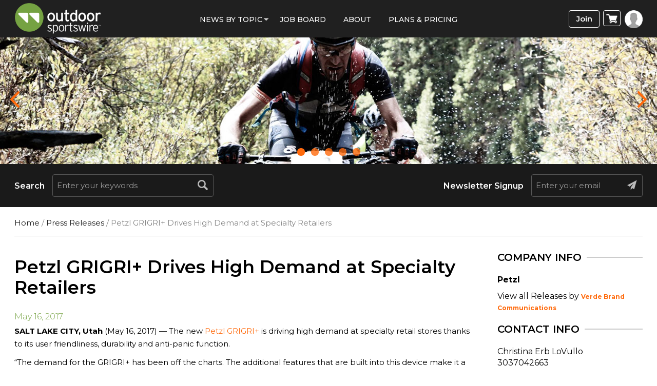

--- FILE ---
content_type: text/html; charset=UTF-8
request_url: https://www.outdoorsportswire.com/petzl-grigri-drives-high-demand-at-specialty-retailers/
body_size: 80797
content:
<!doctype html>
<html lang="en-US">
<head><meta http-equiv="Content-Type" content="text/html; charset=utf-8">
<meta name="viewport" content="width=device-width, initial-scale=1.0">
<title>Petzl GRIGRI+ Drives High Demand at Specialty Retailers</title>
<link rel="icon" href="https://www.outdoorsportswire.com/wp-content/uploads/2022/08/osw_icon.png" type="image/x-icon">
<!-- Google Tag Manager -->

<!-- End Google Tag Manager -->
<meta name='robots' content='index, follow, max-image-preview:large, max-snippet:-1, max-video-preview:-1' />

	<!-- This site is optimized with the Yoast SEO plugin v25.9 - https://yoast.com/wordpress/plugins/seo/ -->
	<meta name="description" content="The new Petzl GRIGRI+ is driving high demand at specialty retail stores thanks to its user friendliness, durability and anti-panic function." />
	<link rel="canonical" href="https://www.outdoorsportswire.com/petzl-grigri-drives-high-demand-at-specialty-retailers/" />
	<meta property="og:locale" content="en_US" />
	<meta property="og:type" content="article" />
	<meta property="og:title" content="Petzl GRIGRI+ Drives High Demand at Specialty Retailers" />
	<meta property="og:description" content="The new Petzl GRIGRI+ is driving high demand at specialty retail stores thanks to its user friendliness, durability and anti-panic function." />
	<meta property="og:url" content="https://www.outdoorsportswire.com/petzl-grigri-drives-high-demand-at-specialty-retailers/" />
	<meta property="og:site_name" content="Outdoor Sportswire" />
	<meta property="article:published_time" content="2017-05-17T00:23:07+00:00" />
	<meta name="author" content="Verde Brand Communications" />
	<meta name="twitter:card" content="summary_large_image" />
	<script type="application/ld+json" class="yoast-schema-graph">{"@context":"https://schema.org","@graph":[{"@type":"Article","@id":"https://www.outdoorsportswire.com/petzl-grigri-drives-high-demand-at-specialty-retailers/#article","isPartOf":{"@id":"https://www.outdoorsportswire.com/petzl-grigri-drives-high-demand-at-specialty-retailers/"},"author":{"name":"Verde Brand Communications","@id":"https://www.outdoorsportswire.com/#/schema/person/09c859bb43222b6c66842c7bb6120532"},"headline":"Petzl GRIGRI+ Drives High Demand at Specialty Retailers","datePublished":"2017-05-17T00:23:07+00:00","mainEntityOfPage":{"@id":"https://www.outdoorsportswire.com/petzl-grigri-drives-high-demand-at-specialty-retailers/"},"wordCount":367,"publisher":{"@id":"https://www.outdoorsportswire.com/#organization"},"articleSection":["Press Releases"],"inLanguage":"en-US"},{"@type":"WebPage","@id":"https://www.outdoorsportswire.com/petzl-grigri-drives-high-demand-at-specialty-retailers/","url":"https://www.outdoorsportswire.com/petzl-grigri-drives-high-demand-at-specialty-retailers/","name":"Petzl GRIGRI+ Drives High Demand at Specialty Retailers","isPartOf":{"@id":"https://www.outdoorsportswire.com/#website"},"datePublished":"2017-05-17T00:23:07+00:00","description":"The new Petzl GRIGRI+ is driving high demand at specialty retail stores thanks to its user friendliness, durability and anti-panic function.","breadcrumb":{"@id":"https://www.outdoorsportswire.com/petzl-grigri-drives-high-demand-at-specialty-retailers/#breadcrumb"},"inLanguage":"en-US","potentialAction":[{"@type":"ReadAction","target":["https://www.outdoorsportswire.com/petzl-grigri-drives-high-demand-at-specialty-retailers/"]}]},{"@type":"BreadcrumbList","@id":"https://www.outdoorsportswire.com/petzl-grigri-drives-high-demand-at-specialty-retailers/#breadcrumb","itemListElement":[{"@type":"ListItem","position":1,"name":"Home","item":"https://www.outdoorsportswire.com/"},{"@type":"ListItem","position":2,"name":"Petzl GRIGRI+ Drives High Demand at Specialty Retailers"}]},{"@type":"WebSite","@id":"https://www.outdoorsportswire.com/#website","url":"https://www.outdoorsportswire.com/","name":"Outdoor Sportswire","description":"The most popular source for business news in the outdoor sports industry","publisher":{"@id":"https://www.outdoorsportswire.com/#organization"},"potentialAction":[{"@type":"SearchAction","target":{"@type":"EntryPoint","urlTemplate":"https://www.outdoorsportswire.com/?s={search_term_string}"},"query-input":{"@type":"PropertyValueSpecification","valueRequired":true,"valueName":"search_term_string"}}],"inLanguage":"en-US"},{"@type":"Organization","@id":"https://www.outdoorsportswire.com/#organization","name":"Outdoor Sportswire","url":"https://www.outdoorsportswire.com/","logo":{"@type":"ImageObject","inLanguage":"en-US","@id":"https://www.outdoorsportswire.com/#/schema/logo/image/","url":"https://www.outdoorsportswire.com/wp-content/uploads/2022/08/logo-1.png","contentUrl":"https://www.outdoorsportswire.com/wp-content/uploads/2022/08/logo-1.png","width":350,"height":104,"caption":"Outdoor Sportswire"},"image":{"@id":"https://www.outdoorsportswire.com/#/schema/logo/image/"}},{"@type":"Person","@id":"https://www.outdoorsportswire.com/#/schema/person/09c859bb43222b6c66842c7bb6120532","name":"Verde Brand Communications","image":{"@type":"ImageObject","inLanguage":"en-US","@id":"https://www.outdoorsportswire.com/#/schema/person/image/","url":"https://secure.gravatar.com/avatar/da1823f473d3352f52d0cd0ee7dca5f912de7d6bed384e671f4492ec2166d7ae?s=96&d=mm&r=g","contentUrl":"https://secure.gravatar.com/avatar/da1823f473d3352f52d0cd0ee7dca5f912de7d6bed384e671f4492ec2166d7ae?s=96&d=mm&r=g","caption":"Verde Brand Communications"},"url":"https://www.outdoorsportswire.com/news/verde-brand-communications/"}]}</script>
	<!-- / Yoast SEO plugin. -->


<link rel='dns-prefetch' href='//www.googletagmanager.com' />
<link rel='dns-prefetch' href='//widgetlogic.org' />
<link rel='dns-prefetch' href='//code.jquery.com' />
<link rel='dns-prefetch' href='//fonts.googleapis.com' />
<link rel='preconnect' href='https://fonts.gstatic.com' crossorigin />
<link rel="alternate" title="oEmbed (JSON)" type="application/json+oembed" href="https://www.outdoorsportswire.com/wp-json/oembed/1.0/embed?url=https%3A%2F%2Fwww.outdoorsportswire.com%2Fpetzl-grigri-drives-high-demand-at-specialty-retailers%2F" />
<link rel="alternate" title="oEmbed (XML)" type="text/xml+oembed" href="https://www.outdoorsportswire.com/wp-json/oembed/1.0/embed?url=https%3A%2F%2Fwww.outdoorsportswire.com%2Fpetzl-grigri-drives-high-demand-at-specialty-retailers%2F&#038;format=xml" />
<style type="text/css" media="all">@font-face{font-family:'Abel';font-display:block;font-style:normal;font-weight:400;font-display:swap;src:url(https://fonts.gstatic.com/s/abel/v18/MwQ5bhbm2POE2V9BPbh5uGM.woff2) format('woff2');unicode-range:U+0000-00FF,U+0131,U+0152-0153,U+02BB-02BC,U+02C6,U+02DA,U+02DC,U+0304,U+0308,U+0329,U+2000-206F,U+20AC,U+2122,U+2191,U+2193,U+2212,U+2215,U+FEFF,U+FFFD}</style>
<style id='wp-img-auto-sizes-contain-inline-css' type='text/css'>
img:is([sizes=auto i],[sizes^="auto," i]){contain-intrinsic-size:3000px 1500px}
/*# sourceURL=wp-img-auto-sizes-contain-inline-css */
</style>
<style id='classic-theme-styles-inline-css' type='text/css'>
/*! This file is auto-generated */
.wp-block-button__link{color:#fff;background-color:#32373c;border-radius:9999px;box-shadow:none;text-decoration:none;padding:calc(.667em + 2px) calc(1.333em + 2px);font-size:1.125em}.wp-block-file__button{background:#32373c;color:#fff;text-decoration:none}
/*# sourceURL=/wp-includes/css/classic-themes.min.css */
</style>
<style id='woocommerce-inline-inline-css' type='text/css'>
.woocommerce form .form-row .required { visibility: visible; }
/*# sourceURL=woocommerce-inline-inline-css */
</style>
<link rel='stylesheet' id='wpo_min-header-0-css' href='https://www.outdoorsportswire.com/wp-content/cache/wpo-minify/1764781210/assets/wpo-minify-header-27bf3a35.min.css' type='text/css' media='all' />
<link rel='stylesheet' id='wpo_min-header-1-css' href='https://www.outdoorsportswire.com/wp-content/cache/wpo-minify/1764781210/assets/wpo-minify-header-eec21414.min.css' type='text/css' media='only screen and (max-width: 768px)' />
<link rel='stylesheet' id='wpo_min-header-2-css' href='https://www.outdoorsportswire.com/wp-content/cache/wpo-minify/1764781210/assets/wpo-minify-header-d47f2be1.min.css' type='text/css' media='all' />
<link rel='stylesheet' id='jquery-ui-css' href='//code.jquery.com/ui/1.13.3/themes/smoothness/jquery-ui.min.css' type='text/css' media='all' />
<link rel='stylesheet' id='wpo_min-header-4-css' href='https://www.outdoorsportswire.com/wp-content/cache/wpo-minify/1764781210/assets/wpo-minify-header-ba595ad4.min.css' type='text/css' media='all' />
<script type="text/javascript" id="woocommerce-google-analytics-integration-gtag-js-after">
/* <![CDATA[ */
/* Google Analytics for WooCommerce (gtag.js) */
					window.dataLayer = window.dataLayer || [];
					function gtag(){dataLayer.push(arguments);}
					// Set up default consent state.
					for ( const mode of [{"analytics_storage":"denied","ad_storage":"denied","ad_user_data":"denied","ad_personalization":"denied","region":["AT","BE","BG","HR","CY","CZ","DK","EE","FI","FR","DE","GR","HU","IS","IE","IT","LV","LI","LT","LU","MT","NL","NO","PL","PT","RO","SK","SI","ES","SE","GB","CH"]}] || [] ) {
						gtag( "consent", "default", { "wait_for_update": 500, ...mode } );
					}
					gtag("js", new Date());
					gtag("set", "developer_id.dOGY3NW", true);
					gtag("config", "UA-66438756-1", {"track_404":true,"allow_google_signals":true,"logged_in":false,"linker":{"domains":[],"allow_incoming":false},"custom_map":{"dimension1":"logged_in"}});
//# sourceURL=woocommerce-google-analytics-integration-gtag-js-after
/* ]]> */
</script>
<script type="text/javascript" src="https://www.outdoorsportswire.com/wp-includes/js/jquery/jquery.min.js" id="jquery-core-js"></script>
<script type="text/javascript" src="https://www.outdoorsportswire.com/wp-content/cache/wpo-minify/1764781210/assets/wpo-minify-header-6f9b07c2.min.js" id="wpo_min-header-2-js"></script>
<script type="text/javascript" id="wpo_min-header-3-js-extra">
/* <![CDATA[ */
var wc_add_to_cart_params = {"ajax_url":"/wp-admin/admin-ajax.php","wc_ajax_url":"/?wc-ajax=%%endpoint%%","i18n_view_cart":"View cart","cart_url":"https://www.outdoorsportswire.com/cart/","is_cart":"","cart_redirect_after_add":"yes"};
var woocommerce_params = {"ajax_url":"/wp-admin/admin-ajax.php","wc_ajax_url":"/?wc-ajax=%%endpoint%%","i18n_password_show":"Show password","i18n_password_hide":"Hide password"};
//# sourceURL=wpo_min-header-3-js-extra
/* ]]> */
</script>
<script type="text/javascript" src="https://www.outdoorsportswire.com/wp-content/cache/wpo-minify/1764781210/assets/wpo-minify-header-b1c531ea.min.js" id="wpo_min-header-3-js" defer="defer" data-wp-strategy="defer"></script>
<script type="text/javascript" src="https://www.outdoorsportswire.com/wp-content/cache/wpo-minify/1764781210/assets/wpo-minify-header-7cbd083a.min.js" id="wpo_min-header-4-js"></script>
<script type="text/javascript" id="wpo_min-header-5-js-extra">
/* <![CDATA[ */
var wc_cart_fragments_params = {"ajax_url":"/wp-admin/admin-ajax.php","wc_ajax_url":"/?wc-ajax=%%endpoint%%","cart_hash_key":"wc_cart_hash_c3e98ff0e3e3df8b4f51a18e3c16353f","fragment_name":"wc_fragments_c3e98ff0e3e3df8b4f51a18e3c16353f","request_timeout":"5000"};
//# sourceURL=wpo_min-header-5-js-extra
/* ]]> */
</script>
<script type="text/javascript" src="https://www.outdoorsportswire.com/wp-content/cache/wpo-minify/1764781210/assets/wpo-minify-header-005f1949.min.js" id="wpo_min-header-5-js" defer="defer" data-wp-strategy="defer"></script>
<link rel="https://api.w.org/" href="https://www.outdoorsportswire.com/wp-json/" /><link rel="alternate" title="JSON" type="application/json" href="https://www.outdoorsportswire.com/wp-json/wp/v2/posts/7663" /><link rel="EditURI" type="application/rsd+xml" title="RSD" href="https://www.outdoorsportswire.com/xmlrpc.php?rsd" />
<link rel='shortlink' href='https://www.outdoorsportswire.com/?p=7663' />
<meta name="generator" content="Redux 4.5.7" />
<!-- This site is using AdRotate v5.15.1 to display their advertisements - https://ajdg.solutions/ -->
<!-- AdRotate CSS -->
<style type="text/css" media="screen">
	.g { margin:0px; padding:0px; overflow:hidden; line-height:1; zoom:1; }
	.g img { height:auto; }
	.g-col { position:relative; float:left; }
	.g-col:first-child { margin-left: 0; }
	.g-col:last-child { margin-right: 0; }
	.g-1 { min-width:0px; max-width:300px; }
	.b-1 { margin:0px; }
	@media only screen and (max-width: 480px) {
		.g-col, .g-dyn, .g-single { width:100%; margin-left:0; margin-right:0; }
	}
</style>
<!-- /AdRotate CSS -->

<!--<script type="text/javascript"> window.$zopim||(function(d,s){var z=$zopim=function(c){ z._.push(c)},$=z.s= d.createElement(s),e=d.getElementsByTagName(s)[0];z.set=function(o){z.set. _.push(o)};z._=[];z.set._=[];$.async=!0;$.setAttribute('charset','utf-8'); $.src='https://v2.zopim.com/?u8PMevG9oY2Fwnbojjat6T04wDQ5bwoM';z.t=+new Date;$. type='text/javascript';e.parentNode.insertBefore($,e)})(document,'script'); </script>--> <!--End of Zendesk Chat Script-->
<script type="text/javascript">(function(d, s, id) { var js, tjs = d.getElementsByTagName(s)[0]; if (d.getElementById(id)) return; js = d.createElement(s); js.id = id; js.src = "https://app.termly.io/embed-policy.min.js"; tjs.parentNode.insertBefore(js, tjs); }(document, 'script', 'termly-jssdk'));</script>
<script>
  (function () {
    var s = document.createElement('script');
    s.type = 'text/javascript';
    s.async = true;
    s.src = 'https://app.termly.io/embed.min.js';
    s.id = '2977172e-a38c-4b39-8412-3a1ab8fbdf33';
    s.setAttribute("data-name", "termly-embed-banner");
    var x = document.getElementsByTagName('script')[0];
    x.parentNode.insertBefore(s, x);
  })();
</script>
<script type="application/ld+json">
{
  "@context": "https://schema.org",
  "@type": "NewsMediaOrganization",
  "name": "Outdoor Sportswire",
  "url": "https://www.outdoorsportswire.com/",
  "logo": "https://www.outdoorsportswire.com/wp-content/uploads/2020/09/logo.png",
  "contactPoint": {
    "@type": "ContactPoint",
    "telephone": "+18588764705",
    "contactType": "Customer Service"
  },
  "sameAs": [
    "https://www.facebook.com/outdoorsportswire/",
    "https://twitter.com/outdrsportswire",
    "https://www.instagram.com/outdoor_sportswire/",
    "https://www.linkedin.com/company/endurance-sportswire"
  ]
}
</script>
<script type="application/ld+json">
{
  "@context": "https://schema.org",
  "@type": "LocalBusiness",
  "name": "Outdoor Sportswire",
  "image": "https://www.outdoorsportswire.com/wp-content/uploads/2020/09/logo.png",
  "@id": "https://www.outdoorsportswire.com/",
  "url": "https://www.outdoorsportswire.com/",
  "telephone": "+18588764705",
  "priceRange": "$",
  "address": {
    "@type": "PostalAddress",
    "streetAddress": "4010 Sorrento Valley Blvd, Suite 400",
    "addressLocality": "San Diego",
    "addressRegion": "CA",
    "postalCode": "92121",
    "addressCountry": "US"
  },
  "geo": {
    "@type": "GeoCoordinates",
    "latitude": 32.9037139,
    "longitude": -117.219475
  },
  "openingHoursSpecification": {
    "@type": "OpeningHoursSpecification",
    "dayOfWeek": [
      "Monday",
      "Tuesday",
      "Wednesday",
      "Thursday",
      "Friday",
      "Saturday",
      "Sunday"
    ],
    "opens": "00:00",
    "closes": "23:59"
  } 
}
</script>
<script type="application/ld+json">
{
  "@context": "https://schema.org/",
  "@type": "WebSite",
  "name": "Outdoor Sportswire",
  "url": "https://www.outdoorsportswire.com/",
  "potentialAction": {
    "@type": "SearchAction",
    "target": "https://www.outdoorsportswire.com/?s={search_term_string}",
    "query-input": "required name=search_term_string"
  }
}
</script>


<meta name="facebook-domain-verification" content="llakzmuggmvmskjaozkq3juzbbmc7r" />
<!-- Google tag (gtag.js) -->
<script async src="https://www.googletagmanager.com/gtag/js?id=G-4FHF2PWZMS"></script>
<script>
  window.dataLayer = window.dataLayer || [];
  function gtag(){dataLayer.push(arguments);}
  gtag('js', new Date());

  gtag('config', 'G-4FHF2PWZMS');
</script>
<script async src="https://pagead2.googlesyndication.com/pagead/js/adsbygoogle.js?client=ca-pub-7353869387803125"
     crossorigin="anonymous"></script><!-- We need this for debugging -->
<!-- Macrospec 1.0 -->
<!-- ESW-Child (Macrospec) 1.0 -->
	<noscript><style>.woocommerce-product-gallery{ opacity: 1 !important; }</style></noscript>
	<script type="text/javascript" src="https://cdn.brevo.com/js/sdk-loader.js" async></script><script type="text/javascript">
            window.Brevo = window.Brevo || [];
            window.Brevo.push(["init", {
                client_key: "9sy8zglcbjnqurjaaxxp7nbb",
                email_id: "",
                push: {
                    customDomain: "https://www.outdoorsportswire.com\/wp-content\/plugins\/woocommerce-sendinblue-newsletter-subscription\/"
                }
            }]);
        </script><link rel="icon" href="https://www.outdoorsportswire.com/wp-content/uploads/2022/08/cropped-osw_icon-32x32.png" sizes="32x32" />
<link rel="icon" href="https://www.outdoorsportswire.com/wp-content/uploads/2022/08/cropped-osw_icon-192x192.png" sizes="192x192" />
<link rel="apple-touch-icon" href="https://www.outdoorsportswire.com/wp-content/uploads/2022/08/cropped-osw_icon-180x180.png" />
<meta name="msapplication-TileImage" content="https://www.outdoorsportswire.com/wp-content/uploads/2022/08/cropped-osw_icon-270x270.png" />

<!-- BEGIN ExactMetrics v5.3.7 Universal Analytics - https://exactmetrics.com/ -->
<script>
(function(i,s,o,g,r,a,m){i['GoogleAnalyticsObject']=r;i[r]=i[r]||function(){
	(i[r].q=i[r].q||[]).push(arguments)},i[r].l=1*new Date();a=s.createElement(o),
	m=s.getElementsByTagName(o)[0];a.async=1;a.src=g;m.parentNode.insertBefore(a,m)
})(window,document,'script','https://www.google-analytics.com/analytics.js','ga');
  ga('create', 'UA-66438756-1', 'auto');
  ga('send', 'pageview');
</script>
<!-- END ExactMetrics Universal Analytics -->
		<style type="text/css" id="wp-custom-css">
			.page-id-151879 span.subscription-details {
    display: none !important;
}
a.profile-menu.login-btn {
    background: #fff;
}
.wcs-switch-link {
    display: none !important;
}
#wc-authorize-net-cim-credit-card-expiry_field{
	position:relative
}
#wc-authorize-net-cim-credit-card-expiry_field .js-sv-wc-payment-gateway-credit-card-form-csc {
	position: absolute;
	left: 114%;
	top: 39px;
	width: 98%;
}
/*
 *
 */
.planContainer .button a{
	 margin: 0 0 1.8em !important;
}
.page-id-151879 .righticon {
    display: none;
}
.page-id-151879 section.full-bannerSlider {
    display: none;
}
.page-id-151879 section#searchBar {
    display: none;
}
/***/
.flex-wrap {
	flex-flow: wrap;
}
.errorinner {
    padding: 0px 65px;
    text-align: center;
}
.error h2 {
    color: #A2A2A2;
    font-weight: bold;
    padding-bottom: 20px;
    margin:0;
}
.errorinner h2 span {
    display: block;
    font-size: 74px;
    font-weight: 900;
    line-height: 75px;
    padding: 0 0 20px;
    color: #202020;
}
.errorinner .btn-primary {
    border-radius: 6px;
    border: none;
    padding: 10px 35px;
    font-size: 18px;
    font-weight: 700;
    display: inline-block;
    vertical-align: top;
    background-color: #75a242;
    box-shadow: 0 0 9px #c4c4c4;
    color: #fff;
}
.errorinner a.btn-primary:hover {
    background-color: #98cd5c;
}
@media only screen and (max-width: 767px) {
.simple-sitemap-wrap > ul, .wsp-pages-list{column-count: 1;}
 }
/********/
p.address_ {
    font-size: 20px !important;
    padding-bottom: 30px;
}
p.copyright a {
    color: #fff;
}
.wsp-pages-title{
	display:none;
}
.grecaptcha-badge {
    width: 70px !important;
    overflow: hidden !important;
    transition: all 0.3s ease !important;
    right: 12px !important;
	bottom: 40px !important;
}
.wp-pagenavi a, .wp-pagenavi span {
display: inline-block;
}
.alignleft {
    float: left;
    margin: 0.5em 1em 0.5em 0;
}
		</style>
		<style id="redux_demo-dynamic-css" title="dynamic-css" class="redux-options-output">.site-header{border-top:3px solid #1e73be;border-bottom:3px solid #1e73be;border-left:3px solid #1e73be;border-right:3px solid #1e73be;}.site-header{border-top:3px solid #1e73be;border-bottom:3px solid #1e73be;border-left:3px solid #1e73be;border-right:3px solid #1e73be;}.site-header{margin-top:1px;margin-right:1px;margin-bottom:1px;margin-left:1px;}.site-title{color:#000000;}h2.site-description, .entry-title{font-family:Abel;line-height:40px;font-weight:normal;font-style:700;color:#333;font-size:33px;}</style><!-- WooCommerce Colors -->
<style type="text/css">
p.demo_store{background-color:#3b583b;color:#c8cac8;}.woocommerce small.note{color:#777;}.woocommerce .woocommerce-breadcrumb{color:#777;}.woocommerce .woocommerce-breadcrumb a{color:#777;}.woocommerce div.product span.price,.woocommerce div.product p.price{color:#a5c45b;}.woocommerce div.product .stock{color:#a5c45b;}.woocommerce span.onsale{background-color:#a5c45b;color:#000;}.woocommerce ul.products li.product .price{color:#a5c45b;}.woocommerce ul.products li.product .price .from{color:rgba(144, 144, 144, 0.5);}.woocommerce nav.woocommerce-pagination ul{border:1px solid #d3ced3;}.woocommerce nav.woocommerce-pagination ul li{border-right:1px solid #d3ced3;}.woocommerce nav.woocommerce-pagination ul li span.current,.woocommerce nav.woocommerce-pagination ul li a:hover,.woocommerce nav.woocommerce-pagination ul li a:focus{background:#ebe9eb;color:#8a7e8a;}.woocommerce a.button,.woocommerce button.button,.woocommerce input.button,.woocommerce #respond input#submit{color:#515151;background-color:#ebe9eb;}.woocommerce a.button:hover,.woocommerce button.button:hover,.woocommerce input.button:hover,.woocommerce #respond input#submit:hover{background-color:#dad8da;color:#515151;}.woocommerce a.button.alt,.woocommerce button.button.alt,.woocommerce input.button.alt,.woocommerce #respond input#submit.alt{background-color:#3b583b;color:#c8cac8;}.woocommerce a.button.alt:hover,.woocommerce button.button.alt:hover,.woocommerce input.button.alt:hover,.woocommerce #respond input#submit.alt:hover{background-color:#2a472a;color:#c8cac8;}.woocommerce a.button.alt.disabled,.woocommerce button.button.alt.disabled,.woocommerce input.button.alt.disabled,.woocommerce #respond input#submit.alt.disabled,.woocommerce a.button.alt:disabled,.woocommerce button.button.alt:disabled,.woocommerce input.button.alt:disabled,.woocommerce #respond input#submit.alt:disabled,.woocommerce a.button.alt:disabled[disabled],.woocommerce button.button.alt:disabled[disabled],.woocommerce input.button.alt:disabled[disabled],.woocommerce #respond input#submit.alt:disabled[disabled],.woocommerce a.button.alt.disabled:hover,.woocommerce button.button.alt.disabled:hover,.woocommerce input.button.alt.disabled:hover,.woocommerce #respond input#submit.alt.disabled:hover,.woocommerce a.button.alt:disabled:hover,.woocommerce button.button.alt:disabled:hover,.woocommerce input.button.alt:disabled:hover,.woocommerce #respond input#submit.alt:disabled:hover,.woocommerce a.button.alt:disabled[disabled]:hover,.woocommerce button.button.alt:disabled[disabled]:hover,.woocommerce input.button.alt:disabled[disabled]:hover,.woocommerce #respond input#submit.alt:disabled[disabled]:hover{background-color:#3b583b;color:#c8cac8;}.woocommerce a.button:disabled:hover,.woocommerce button.button:disabled:hover,.woocommerce input.button:disabled:hover,.woocommerce #respond input#submit:disabled:hover,.woocommerce a.button.disabled:hover,.woocommerce button.button.disabled:hover,.woocommerce input.button.disabled:hover,.woocommerce #respond input#submit.disabled:hover,.woocommerce a.button:disabled[disabled]:hover,.woocommerce button.button:disabled[disabled]:hover,.woocommerce input.button:disabled[disabled]:hover,.woocommerce #respond input#submit:disabled[disabled]:hover{background-color:#ebe9eb;}.woocommerce #reviews h2 small{color:#777;}.woocommerce #reviews h2 small a{color:#777;}.woocommerce #reviews #comments ol.commentlist li .meta{color:#777;}.woocommerce #reviews #comments ol.commentlist li img.avatar{background:#ebe9eb;border:1px solid #e4e1e4;}.woocommerce #reviews #comments ol.commentlist li .comment-text{border:1px solid #e4e1e4;}.woocommerce #reviews #comments ol.commentlist #respond{border:1px solid #e4e1e4;}.woocommerce .star-rating:before{color:#d3ced3;}.woocommerce.widget_shopping_cart .total,.woocommerce .widget_shopping_cart .total{border-top:3px double #ebe9eb;}.woocommerce form.login,.woocommerce form.checkout_coupon,.woocommerce form.register{border:1px solid #d3ced3;}.woocommerce .order_details li{border-right:1px dashed #d3ced3;}.woocommerce .widget_price_filter .ui-slider .ui-slider-handle{background-color:#3b583b;}.woocommerce .widget_price_filter .ui-slider .ui-slider-range{background-color:#3b583b;}.woocommerce .widget_price_filter .price_slider_wrapper .ui-widget-content{background-color:#001400;}.woocommerce-cart table.cart td.actions .coupon .input-text{border:1px solid #d3ced3;}.woocommerce-cart .cart-collaterals .cart_totals p small{color:#777;}.woocommerce-cart .cart-collaterals .cart_totals table small{color:#777;}.woocommerce-cart .cart-collaterals .cart_totals .discount td{color:#a5c45b;}.woocommerce-cart .cart-collaterals .cart_totals tr td,.woocommerce-cart .cart-collaterals .cart_totals tr th{border-top:1px solid #ebe9eb;}.woocommerce-checkout .checkout .create-account small{color:#777;}.woocommerce-checkout #payment{background:#ebe9eb;}.woocommerce-checkout #payment ul.payment_methods{border-bottom:1px solid #d3ced3;}.woocommerce-checkout #payment div.payment_box{background-color:#dfdcdf;color:#515151;}.woocommerce-checkout #payment div.payment_box input.input-text,.woocommerce-checkout #payment div.payment_box textarea{border-color:#c7c1c7;border-top-color:#bab4ba;}.woocommerce-checkout #payment div.payment_box ::-webkit-input-placeholder{color:#bab4ba;}.woocommerce-checkout #payment div.payment_box :-moz-placeholder{color:#bab4ba;}.woocommerce-checkout #payment div.payment_box :-ms-input-placeholder{color:#bab4ba;}.woocommerce-checkout #payment div.payment_box span.help{color:#777;}.woocommerce-checkout #payment div.payment_box:after{content:"";display:block;border:8px solid #dfdcdf;border-right-color:transparent;border-left-color:transparent;border-top-color:transparent;position:absolute;top:-3px;left:0;margin:-1em 0 0 2em;}
</style>
<!--/WooCommerce Colors-->
<style id='global-styles-inline-css' type='text/css'>
:root{--wp--preset--aspect-ratio--square: 1;--wp--preset--aspect-ratio--4-3: 4/3;--wp--preset--aspect-ratio--3-4: 3/4;--wp--preset--aspect-ratio--3-2: 3/2;--wp--preset--aspect-ratio--2-3: 2/3;--wp--preset--aspect-ratio--16-9: 16/9;--wp--preset--aspect-ratio--9-16: 9/16;--wp--preset--color--black: #000000;--wp--preset--color--cyan-bluish-gray: #abb8c3;--wp--preset--color--white: #ffffff;--wp--preset--color--pale-pink: #f78da7;--wp--preset--color--vivid-red: #cf2e2e;--wp--preset--color--luminous-vivid-orange: #ff6900;--wp--preset--color--luminous-vivid-amber: #fcb900;--wp--preset--color--light-green-cyan: #7bdcb5;--wp--preset--color--vivid-green-cyan: #00d084;--wp--preset--color--pale-cyan-blue: #8ed1fc;--wp--preset--color--vivid-cyan-blue: #0693e3;--wp--preset--color--vivid-purple: #9b51e0;--wp--preset--gradient--vivid-cyan-blue-to-vivid-purple: linear-gradient(135deg,rgb(6,147,227) 0%,rgb(155,81,224) 100%);--wp--preset--gradient--light-green-cyan-to-vivid-green-cyan: linear-gradient(135deg,rgb(122,220,180) 0%,rgb(0,208,130) 100%);--wp--preset--gradient--luminous-vivid-amber-to-luminous-vivid-orange: linear-gradient(135deg,rgb(252,185,0) 0%,rgb(255,105,0) 100%);--wp--preset--gradient--luminous-vivid-orange-to-vivid-red: linear-gradient(135deg,rgb(255,105,0) 0%,rgb(207,46,46) 100%);--wp--preset--gradient--very-light-gray-to-cyan-bluish-gray: linear-gradient(135deg,rgb(238,238,238) 0%,rgb(169,184,195) 100%);--wp--preset--gradient--cool-to-warm-spectrum: linear-gradient(135deg,rgb(74,234,220) 0%,rgb(151,120,209) 20%,rgb(207,42,186) 40%,rgb(238,44,130) 60%,rgb(251,105,98) 80%,rgb(254,248,76) 100%);--wp--preset--gradient--blush-light-purple: linear-gradient(135deg,rgb(255,206,236) 0%,rgb(152,150,240) 100%);--wp--preset--gradient--blush-bordeaux: linear-gradient(135deg,rgb(254,205,165) 0%,rgb(254,45,45) 50%,rgb(107,0,62) 100%);--wp--preset--gradient--luminous-dusk: linear-gradient(135deg,rgb(255,203,112) 0%,rgb(199,81,192) 50%,rgb(65,88,208) 100%);--wp--preset--gradient--pale-ocean: linear-gradient(135deg,rgb(255,245,203) 0%,rgb(182,227,212) 50%,rgb(51,167,181) 100%);--wp--preset--gradient--electric-grass: linear-gradient(135deg,rgb(202,248,128) 0%,rgb(113,206,126) 100%);--wp--preset--gradient--midnight: linear-gradient(135deg,rgb(2,3,129) 0%,rgb(40,116,252) 100%);--wp--preset--font-size--small: 13px;--wp--preset--font-size--medium: 20px;--wp--preset--font-size--large: 36px;--wp--preset--font-size--x-large: 42px;--wp--preset--spacing--20: 0.44rem;--wp--preset--spacing--30: 0.67rem;--wp--preset--spacing--40: 1rem;--wp--preset--spacing--50: 1.5rem;--wp--preset--spacing--60: 2.25rem;--wp--preset--spacing--70: 3.38rem;--wp--preset--spacing--80: 5.06rem;--wp--preset--shadow--natural: 6px 6px 9px rgba(0, 0, 0, 0.2);--wp--preset--shadow--deep: 12px 12px 50px rgba(0, 0, 0, 0.4);--wp--preset--shadow--sharp: 6px 6px 0px rgba(0, 0, 0, 0.2);--wp--preset--shadow--outlined: 6px 6px 0px -3px rgb(255, 255, 255), 6px 6px rgb(0, 0, 0);--wp--preset--shadow--crisp: 6px 6px 0px rgb(0, 0, 0);}:where(.is-layout-flex){gap: 0.5em;}:where(.is-layout-grid){gap: 0.5em;}body .is-layout-flex{display: flex;}.is-layout-flex{flex-wrap: wrap;align-items: center;}.is-layout-flex > :is(*, div){margin: 0;}body .is-layout-grid{display: grid;}.is-layout-grid > :is(*, div){margin: 0;}:where(.wp-block-columns.is-layout-flex){gap: 2em;}:where(.wp-block-columns.is-layout-grid){gap: 2em;}:where(.wp-block-post-template.is-layout-flex){gap: 1.25em;}:where(.wp-block-post-template.is-layout-grid){gap: 1.25em;}.has-black-color{color: var(--wp--preset--color--black) !important;}.has-cyan-bluish-gray-color{color: var(--wp--preset--color--cyan-bluish-gray) !important;}.has-white-color{color: var(--wp--preset--color--white) !important;}.has-pale-pink-color{color: var(--wp--preset--color--pale-pink) !important;}.has-vivid-red-color{color: var(--wp--preset--color--vivid-red) !important;}.has-luminous-vivid-orange-color{color: var(--wp--preset--color--luminous-vivid-orange) !important;}.has-luminous-vivid-amber-color{color: var(--wp--preset--color--luminous-vivid-amber) !important;}.has-light-green-cyan-color{color: var(--wp--preset--color--light-green-cyan) !important;}.has-vivid-green-cyan-color{color: var(--wp--preset--color--vivid-green-cyan) !important;}.has-pale-cyan-blue-color{color: var(--wp--preset--color--pale-cyan-blue) !important;}.has-vivid-cyan-blue-color{color: var(--wp--preset--color--vivid-cyan-blue) !important;}.has-vivid-purple-color{color: var(--wp--preset--color--vivid-purple) !important;}.has-black-background-color{background-color: var(--wp--preset--color--black) !important;}.has-cyan-bluish-gray-background-color{background-color: var(--wp--preset--color--cyan-bluish-gray) !important;}.has-white-background-color{background-color: var(--wp--preset--color--white) !important;}.has-pale-pink-background-color{background-color: var(--wp--preset--color--pale-pink) !important;}.has-vivid-red-background-color{background-color: var(--wp--preset--color--vivid-red) !important;}.has-luminous-vivid-orange-background-color{background-color: var(--wp--preset--color--luminous-vivid-orange) !important;}.has-luminous-vivid-amber-background-color{background-color: var(--wp--preset--color--luminous-vivid-amber) !important;}.has-light-green-cyan-background-color{background-color: var(--wp--preset--color--light-green-cyan) !important;}.has-vivid-green-cyan-background-color{background-color: var(--wp--preset--color--vivid-green-cyan) !important;}.has-pale-cyan-blue-background-color{background-color: var(--wp--preset--color--pale-cyan-blue) !important;}.has-vivid-cyan-blue-background-color{background-color: var(--wp--preset--color--vivid-cyan-blue) !important;}.has-vivid-purple-background-color{background-color: var(--wp--preset--color--vivid-purple) !important;}.has-black-border-color{border-color: var(--wp--preset--color--black) !important;}.has-cyan-bluish-gray-border-color{border-color: var(--wp--preset--color--cyan-bluish-gray) !important;}.has-white-border-color{border-color: var(--wp--preset--color--white) !important;}.has-pale-pink-border-color{border-color: var(--wp--preset--color--pale-pink) !important;}.has-vivid-red-border-color{border-color: var(--wp--preset--color--vivid-red) !important;}.has-luminous-vivid-orange-border-color{border-color: var(--wp--preset--color--luminous-vivid-orange) !important;}.has-luminous-vivid-amber-border-color{border-color: var(--wp--preset--color--luminous-vivid-amber) !important;}.has-light-green-cyan-border-color{border-color: var(--wp--preset--color--light-green-cyan) !important;}.has-vivid-green-cyan-border-color{border-color: var(--wp--preset--color--vivid-green-cyan) !important;}.has-pale-cyan-blue-border-color{border-color: var(--wp--preset--color--pale-cyan-blue) !important;}.has-vivid-cyan-blue-border-color{border-color: var(--wp--preset--color--vivid-cyan-blue) !important;}.has-vivid-purple-border-color{border-color: var(--wp--preset--color--vivid-purple) !important;}.has-vivid-cyan-blue-to-vivid-purple-gradient-background{background: var(--wp--preset--gradient--vivid-cyan-blue-to-vivid-purple) !important;}.has-light-green-cyan-to-vivid-green-cyan-gradient-background{background: var(--wp--preset--gradient--light-green-cyan-to-vivid-green-cyan) !important;}.has-luminous-vivid-amber-to-luminous-vivid-orange-gradient-background{background: var(--wp--preset--gradient--luminous-vivid-amber-to-luminous-vivid-orange) !important;}.has-luminous-vivid-orange-to-vivid-red-gradient-background{background: var(--wp--preset--gradient--luminous-vivid-orange-to-vivid-red) !important;}.has-very-light-gray-to-cyan-bluish-gray-gradient-background{background: var(--wp--preset--gradient--very-light-gray-to-cyan-bluish-gray) !important;}.has-cool-to-warm-spectrum-gradient-background{background: var(--wp--preset--gradient--cool-to-warm-spectrum) !important;}.has-blush-light-purple-gradient-background{background: var(--wp--preset--gradient--blush-light-purple) !important;}.has-blush-bordeaux-gradient-background{background: var(--wp--preset--gradient--blush-bordeaux) !important;}.has-luminous-dusk-gradient-background{background: var(--wp--preset--gradient--luminous-dusk) !important;}.has-pale-ocean-gradient-background{background: var(--wp--preset--gradient--pale-ocean) !important;}.has-electric-grass-gradient-background{background: var(--wp--preset--gradient--electric-grass) !important;}.has-midnight-gradient-background{background: var(--wp--preset--gradient--midnight) !important;}.has-small-font-size{font-size: var(--wp--preset--font-size--small) !important;}.has-medium-font-size{font-size: var(--wp--preset--font-size--medium) !important;}.has-large-font-size{font-size: var(--wp--preset--font-size--large) !important;}.has-x-large-font-size{font-size: var(--wp--preset--font-size--x-large) !important;}
/*# sourceURL=global-styles-inline-css */
</style>
<link rel='stylesheet' id='wpo_min-footer-0-css' href='https://www.outdoorsportswire.com/wp-content/cache/wpo-minify/1764781210/assets/wpo-minify-footer-179c1091.min.css' type='text/css' media='all' />
</head>
<body class="wp-singular post-template-default single single-post postid-7663 single-format-standard wp-theme-macrospec wp-child-theme-macrospec-esw-child theme-macrospec woocommerce-no-js metaslider-plugin  woocommerce esw-child-macrospec">

<div class="main-wrap">

  <header id="mainHeader">
    <div class="container">
      <div class="row">
        <div class="col-md-2 col-sm-5 col-xs-5"><a href="/" class="logo"><img src="https://www.outdoorsportswire.com/wp-content/uploads/2022/08/logo-1.png"></a></div>
        <div class="col-md-8 col-sm-7 col-xs-7">
          <nav class="navbar navbar-default">
              <div class="navbar-header">
                <button type="button" class="navbar-toggle collapsed" data-toggle="collapse" onclick="openNav()">
                  <span class="sr-only">Toggle navigation</span>
                  <span class="icon-bar"></span>
                  <span class="icon-bar"></span>
                  <span class="icon-bar"></span>
                </button>
             </div>
             
             

              <div class="collapse navbar-collapse hidden-sm" id="bs-example-navbar-collapse-1">
               <ul id="menu-main-menu" class="nav navbar-nav"><li id="menu-item-26675" class="menu-item menu-item-type-custom menu-item-object-custom menu-item-has-children menu-item-26675"><a>News by Topic</a>
<ul class="dropdown-menu menu-odd  menu-depth-1">
	<li id="menu-item-26676" class="menu-item menu-item-type-custom menu-item-object-custom menu-item-26676"><a href="/">All Topics</a></li>
	<li id="menu-item-26711" class="menu-item menu-item-type-taxonomy menu-item-object-category menu-item-26711"><a href="https://www.outdoorsportswire.com/sports-topics/awards/">Awards</a></li>
	<li id="menu-item-26712" class="menu-item menu-item-type-taxonomy menu-item-object-category menu-item-26712"><a href="https://www.outdoorsportswire.com/sports-topics/business/">Business</a></li>
	<li id="menu-item-26713" class="menu-item menu-item-type-taxonomy menu-item-object-category menu-item-26713"><a href="https://www.outdoorsportswire.com/sports-topics/events/">Events</a></li>
	<li id="menu-item-151906" class="menu-item menu-item-type-taxonomy menu-item-object-category menu-item-151906"><a href="https://www.outdoorsportswire.com/sports-topics/gear/">PRODUCTS</a></li>
	<li id="menu-item-26715" class="menu-item menu-item-type-taxonomy menu-item-object-category menu-item-26715"><a href="https://www.outdoorsportswire.com/sports-topics/sponsorships/">Sponsorships</a></li>
	<li id="menu-item-26716" class="menu-item menu-item-type-taxonomy menu-item-object-category menu-item-26716"><a href="https://www.outdoorsportswire.com/sports-topics/studies/">Studies</a></li>
	<li id="menu-item-26717" class="menu-item menu-item-type-taxonomy menu-item-object-category menu-item-26717"><a href="https://www.outdoorsportswire.com/sports-topics/tradeshows/">Tradeshows</a></li>
	<li id="menu-item-154954" class="menu-item menu-item-type-taxonomy menu-item-object-category menu-item-154954"><a href="https://www.outdoorsportswire.com/sports-topics/camping/">Camping</a></li>
</ul>
</li>
<li id="menu-item-6236" class="menu-item menu-item-type-post_type menu-item-object-page menu-item-6236"><a href="https://www.outdoorsportswire.com/job-board/">Job Board</a></li>
<li id="menu-item-151877" class="menu-item menu-item-type-post_type menu-item-object-page menu-item-151877"><a href="https://www.outdoorsportswire.com/about/">About</a></li>
<li id="menu-item-151881" class="menu-item menu-item-type-post_type menu-item-object-page menu-item-151881"><a href="https://www.outdoorsportswire.com/plans-and-pricing/">Plans &#038; Pricing</a></li>
</ul>                
              </div>
          </nav>
        </div>
        
        <div class="col-md-2 col-sm-3 righticon">
        <div class="btn-wrap">
        
                      <a href="https://www.outdoorsportswire.com/products/" class="join-btn">Join</a>
                     
                <a class="cart-menu">
                <img src="https://www.outdoorsportswire.com/wp-content/themes/macrospec-esw-child/assets/images/cart-icon.png">
    </a>
    <ul class="dropdown-menu mini-cart">
       <li role="presentation"><div class="widget_shopping_cart_content">

	<p class="woocommerce-mini-cart__empty-message">No products in the cart.</p>


</div></li>
     </ul>
                  
                           <a href="#" class="login-btn" data-toggle="modal" data-target="#loginModal"><img src="https://www.outdoorsportswire.com/wp-content/themes/macrospec-esw-child/assets/images/profile-icon.png"></a>
                          
          </div>
        </div>
      </div>
    </div>
  </header>
 
  <!------------- Mobile Nav --------------------->
    <div id="mySidenav" class="sidenav">
      <a href="javascript:void(0)" class="closebtn" onclick="closeNav()">&times;</a>
      <ul id="menu-main-menu-1" class="nav navbar-nav"><li class="menu-item menu-item-type-custom menu-item-object-custom menu-item-has-children menu-item-26675"><a>News by Topic</a>
<ul class="dropdown-menu menu-odd  menu-depth-1">
	<li class="menu-item menu-item-type-custom menu-item-object-custom menu-item-26676"><a href="/">All Topics</a></li>
	<li class="menu-item menu-item-type-taxonomy menu-item-object-category menu-item-26711"><a href="https://www.outdoorsportswire.com/sports-topics/awards/">Awards</a></li>
	<li class="menu-item menu-item-type-taxonomy menu-item-object-category menu-item-26712"><a href="https://www.outdoorsportswire.com/sports-topics/business/">Business</a></li>
	<li class="menu-item menu-item-type-taxonomy menu-item-object-category menu-item-26713"><a href="https://www.outdoorsportswire.com/sports-topics/events/">Events</a></li>
	<li class="menu-item menu-item-type-taxonomy menu-item-object-category menu-item-151906"><a href="https://www.outdoorsportswire.com/sports-topics/gear/">PRODUCTS</a></li>
	<li class="menu-item menu-item-type-taxonomy menu-item-object-category menu-item-26715"><a href="https://www.outdoorsportswire.com/sports-topics/sponsorships/">Sponsorships</a></li>
	<li class="menu-item menu-item-type-taxonomy menu-item-object-category menu-item-26716"><a href="https://www.outdoorsportswire.com/sports-topics/studies/">Studies</a></li>
	<li class="menu-item menu-item-type-taxonomy menu-item-object-category menu-item-26717"><a href="https://www.outdoorsportswire.com/sports-topics/tradeshows/">Tradeshows</a></li>
	<li class="menu-item menu-item-type-taxonomy menu-item-object-category menu-item-154954"><a href="https://www.outdoorsportswire.com/sports-topics/camping/">Camping</a></li>
</ul>
</li>
<li class="menu-item menu-item-type-post_type menu-item-object-page menu-item-6236"><a href="https://www.outdoorsportswire.com/job-board/">Job Board</a></li>
<li class="menu-item menu-item-type-post_type menu-item-object-page menu-item-151877"><a href="https://www.outdoorsportswire.com/about/">About</a></li>
<li class="menu-item menu-item-type-post_type menu-item-object-page menu-item-151881"><a href="https://www.outdoorsportswire.com/plans-and-pricing/">Plans &#038; Pricing</a></li>
</ul>      
    </div>
  <!------------- Mobile Nav --------------------->
  
  
  <section class="full-bannerSlider">
     <div class="owl-carousel" id="owl-demo1">
                <div class="item"><a alt="https://www.outdoorsportswire.com/wp-content/uploads/2022/08/OSW_Banner_6-min-1.jpg" href="" ><img src="https://www.outdoorsportswire.com/wp-content/uploads/2022/08/OSW_Banner_6-min-1.jpg">
      
             </a>
        </div>
                <div class="item"><a alt="https://www.outdoorsportswire.com/wp-content/uploads/2022/08/OSW_Banner_4-min-1.jpg" href="" ><img src="https://www.outdoorsportswire.com/wp-content/uploads/2022/08/OSW_Banner_4-min-1.jpg">
      
             </a>
        </div>
                <div class="item"><a alt="https://www.outdoorsportswire.com/wp-content/uploads/2022/08/OSW_Banner_3-min-1.jpg" href="" ><img src="https://www.outdoorsportswire.com/wp-content/uploads/2022/08/OSW_Banner_3-min-1.jpg">
      
             </a>
        </div>
                <div class="item"><a alt="https://www.outdoorsportswire.com/wp-content/uploads/2022/08/OSW_Banner_2-min-1.jpg" href="" ><img src="https://www.outdoorsportswire.com/wp-content/uploads/2022/08/OSW_Banner_2-min-1.jpg">
      
             </a>
        </div>
                <div class="item"><a alt="https://www.outdoorsportswire.com/wp-content/uploads/2022/08/OSW_Banner_1-min-2.jpg" href="" ><img src="https://www.outdoorsportswire.com/wp-content/uploads/2022/08/OSW_Banner_1-min-2.jpg">
      
             </a>
        </div>
           </div>
         
  </section>
  
 <section id="searchBar">
  <section class="bannerbottom-bar">
    <div class="container">
      <div class="row">
        
        <div class="col-lg-4 col-md-4 col-sm-5">
          <div class="searchlabel">Search</div>
           <div class="searchbox">
             <form action="https://www.outdoorsportswire.com/">
             <input type="text" pattern=".*\S+.*" name="s" class="form-control" placeholder="Enter your keywords" required>
             <button type="submit" class="search-btn"></button>
             </form>
           </div>
           <div class="clearfix"></div>
        </div>
        
        <div class="col-lg-4 col-lg-push-4 col-md-6 col-md-push-2 col-sm-7">
          <div class="searchlabel">Newsletter Signup</div>
           <div class="searchbox">
           <form action="https://www.outdoorsportswire.com/subscribe/" method="post">
             <input type="email" class="form-control email" placeholder="Enter your email">
             <button type="submit" class="subscribe-redirect submit-btn"></button>
             </form>
           </div>
                   </div>
     
      </div>
    
    </div>
  </section></section>

<div id="content" class="inner-contentwrap post-7663 post type-post status-publish format-standard hentry category-press-releases category-uncategorized">
<section class="container">
<div class="row">
  <div class="col-sm-12">
     <nav class="breadcrumb" itemprop="breadcrumb"><a href="https://www.outdoorsportswire.com">Home</a> &#47; <a href="https://www.outdoorsportswire.com/sports-topics/press-releases/">Press Releases</a> &#47; Petzl GRIGRI+ Drives High Demand at Specialty Retailers</nav>	</div>
<div class="col-sm-9">
    <div class="txt-content">
    
        <h1 class="pageheading">Petzl GRIGRI+ Drives High Demand at Specialty Retailers</h1>
         <h6 class="date">May 16, 2017</h6>
        <p><strong>SALT LAKE CITY, Utah </strong>(May 16, 2017) — The new <a href="https://www.petzl.com/US/en/Sport/Belay-devices--descenders/GRIGRI-PLUS#.WQlgvVMrLEY">Petzl GRIGRI+</a> is driving high demand at specialty retail stores thanks to its user friendliness, durability and anti-panic function.</p>
<p>“The demand for the GRIGRI+ has been off the charts. The additional features that are built into this device make it a perfect assisted-braking device for all climbers,” said Dave Hugar, marketing director for Petzl. “Novice climbers and guiding services have been particularly drawn to its reliability and ease of use.”</p>
<p>The GRIGRI+ is equipped with an anti-panic handle that is particularly useful while performing controlled lowers and descents. If the belayer pulls the handle too far, the anti-panic mechanism triggers and stops the descent. To continue the descent, the user must then re-engage the handle to continue lowering in a control manner.</p>
<p>The GRIGRI+ works with all single ropes between 8.5mm and 11mm and is optimized for 8.9mm-10.5mm ropes. Designed for intensive use, the steel wear plates increase the lifespan of the device. The belay mode selector allows the belayer to select between two modes—lead belay and top-rope belay—to more efficiently pay out slack and capture the rope. Designed for all climbers and for intensive use, the GRIGRI + offers exceptional descent control and a comfortable belay experience indoors and outdoors.</p>
<p>“I&#8217;m super psyched on the new GRIGRI+,” said Petzl Athlete Chris Sharma. “Now the GRIGRI is more user-friendly. Big props to the designers at Petzl who took everything up a notch on this one.”</p>
<p>The GRIGRI+ weighs 200 grams and is $149.95 USD. For more information, please visit <a href="http://www.petzl.com/">www.petzl.com</a>.</p>
<p><strong>Petzl®</strong></p>
<p>For over 40 years, Petzl has developed innovative tools and techniques used by those who work and play in the vertical world. Today, the Petzl brand is closely associated with adventure, exploration, rescue, and many notable exploits in the worlds of rock climbing, caving, and alpinism. In the professional market, Petzl is a world leader in work at height, fire and rescue, and tactical equipment and techniques. A family-owned business, Petzl is committed not only to quality and innovation, but also to giving back to the communities that have made us so successful. For more information, visit <a href="http://www.petzl.com">www.petzl.com</a>.</p>
    </div>
</div>

<div class="col-sm-3">
    <div class="sidebar">

         
   
            <div class="heading">
        <h6>Company Info</h6>
        <div class="line"></div>
       
    </div>
        <p><strong>Petzl</strong></p>             <p class="author-link">View all Releases by <a href="https://www.outdoorsportswire.com/news/verde-brand-communications/" title="Posts by Verde Brand Communications" rel="author">Verde Brand Communications</a></p>

     <div class="heading">
        <h6>CONTACT INFO</h6>
        <div class="line"></div>
    </div>
    <div class="contact-info">
        <p>
        Christina Erb LoVullo<br>3037042663<br><a href="mailto:christina@verdepr.com">christina@verdepr.com</a><br><a target="_blank" href="http://petzl.com">petzl.com</a><br>        </p>
    </div>
  <div>			<div class="textwidget">
</div>
		</div><div>			<div class="textwidget"><p>&nbsp;</p>
<div class="heading">
<h6>Share this News</h6>
<div class="line"></div>
</div>
<div class="heateor_sss_sharing_container heateor_sss_horizontal_sharing" data-heateor-ss-offset="0" data-heateor-sss-href='https://www.outdoorsportswire.com/petzl-grigri-drives-high-demand-at-specialty-retailers/'><div class="heateor_sss_sharing_ul"><a aria-label="Facebook" class="heateor_sss_facebook" href="https://www.facebook.com/sharer/sharer.php?u=https%3A%2F%2Fwww.outdoorsportswire.com%2Fpetzl-grigri-drives-high-demand-at-specialty-retailers%2F" title="Facebook" rel="nofollow noopener" target="_blank" style="font-size:32px!important;box-shadow:none;display:inline-block;vertical-align:middle"><span class="heateor_sss_svg" style="background-color:#0765FE;width:35px;height:35px;border-radius:999px;display:inline-block;opacity:1;float:left;font-size:32px;box-shadow:none;display:inline-block;font-size:16px;padding:0 4px;vertical-align:middle;background-repeat:repeat;overflow:hidden;padding:0;cursor:pointer;box-sizing:content-box"><svg style="display:block;border-radius:999px;" focusable="false" aria-hidden="true" xmlns="http://www.w3.org/2000/svg" width="100%" height="100%" viewBox="0 0 32 32"><path fill="#fff" d="M28 16c0-6.627-5.373-12-12-12S4 9.373 4 16c0 5.628 3.875 10.35 9.101 11.647v-7.98h-2.474V16H13.1v-1.58c0-4.085 1.849-5.978 5.859-5.978.76 0 2.072.15 2.608.298v3.325c-.283-.03-.775-.045-1.386-.045-1.967 0-2.728.745-2.728 2.683V16h3.92l-.673 3.667h-3.247v8.245C23.395 27.195 28 22.135 28 16Z"></path></svg></span></a><a aria-label="Twitter" class="heateor_sss_button_twitter" href="https://twitter.com/intent/tweet?text=Petzl%20GRIGRI%2B%20Drives%20High%20Demand%20at%20Specialty%20Retailers&url=https%3A%2F%2Fwww.outdoorsportswire.com%2Fpetzl-grigri-drives-high-demand-at-specialty-retailers%2F" title="Twitter" rel="nofollow noopener" target="_blank" style="font-size:32px!important;box-shadow:none;display:inline-block;vertical-align:middle"><span class="heateor_sss_svg heateor_sss_s__default heateor_sss_s_twitter" style="background-color:#55acee;width:35px;height:35px;border-radius:999px;display:inline-block;opacity:1;float:left;font-size:32px;box-shadow:none;display:inline-block;font-size:16px;padding:0 4px;vertical-align:middle;background-repeat:repeat;overflow:hidden;padding:0;cursor:pointer;box-sizing:content-box"><svg style="display:block;border-radius:999px;" focusable="false" aria-hidden="true" xmlns="http://www.w3.org/2000/svg" width="100%" height="100%" viewBox="-4 -4 39 39"><path d="M28 8.557a9.913 9.913 0 0 1-2.828.775 4.93 4.93 0 0 0 2.166-2.725 9.738 9.738 0 0 1-3.13 1.194 4.92 4.92 0 0 0-3.593-1.55 4.924 4.924 0 0 0-4.794 6.049c-4.09-.21-7.72-2.17-10.15-5.15a4.942 4.942 0 0 0-.665 2.477c0 1.71.87 3.214 2.19 4.1a4.968 4.968 0 0 1-2.23-.616v.06c0 2.39 1.7 4.38 3.952 4.83-.414.115-.85.174-1.297.174-.318 0-.626-.03-.928-.086a4.935 4.935 0 0 0 4.6 3.42 9.893 9.893 0 0 1-6.114 2.107c-.398 0-.79-.023-1.175-.068a13.953 13.953 0 0 0 7.55 2.213c9.056 0 14.01-7.507 14.01-14.013 0-.213-.005-.426-.015-.637.96-.695 1.795-1.56 2.455-2.55z" fill="#fff"></path></svg></span></a><a aria-label="Linkedin" class="heateor_sss_button_linkedin" href="https://www.linkedin.com/sharing/share-offsite/?url=https%3A%2F%2Fwww.outdoorsportswire.com%2Fpetzl-grigri-drives-high-demand-at-specialty-retailers%2F" title="Linkedin" rel="nofollow noopener" target="_blank" style="font-size:32px!important;box-shadow:none;display:inline-block;vertical-align:middle"><span class="heateor_sss_svg heateor_sss_s__default heateor_sss_s_linkedin" style="background-color:#0077b5;width:35px;height:35px;border-radius:999px;display:inline-block;opacity:1;float:left;font-size:32px;box-shadow:none;display:inline-block;font-size:16px;padding:0 4px;vertical-align:middle;background-repeat:repeat;overflow:hidden;padding:0;cursor:pointer;box-sizing:content-box"><svg style="display:block;border-radius:999px;" focusable="false" aria-hidden="true" xmlns="http://www.w3.org/2000/svg" width="100%" height="100%" viewBox="0 0 32 32"><path d="M6.227 12.61h4.19v13.48h-4.19V12.61zm2.095-6.7a2.43 2.43 0 0 1 0 4.86c-1.344 0-2.428-1.09-2.428-2.43s1.084-2.43 2.428-2.43m4.72 6.7h4.02v1.84h.058c.56-1.058 1.927-2.176 3.965-2.176 4.238 0 5.02 2.792 5.02 6.42v7.395h-4.183v-6.56c0-1.564-.03-3.574-2.178-3.574-2.18 0-2.514 1.7-2.514 3.46v6.668h-4.187V12.61z" fill="#fff"></path></svg></span></a><a aria-label="Instagram" class="heateor_sss_button_instagram" href="https://www.instagram.com/" title="Instagram" rel="nofollow noopener" target="_blank" style="font-size:32px!important;box-shadow:none;display:inline-block;vertical-align:middle"><span class="heateor_sss_svg" style="background-color:#53beee;width:35px;height:35px;border-radius:999px;display:inline-block;opacity:1;float:left;font-size:32px;box-shadow:none;display:inline-block;font-size:16px;padding:0 4px;vertical-align:middle;background-repeat:repeat;overflow:hidden;padding:0;cursor:pointer;box-sizing:content-box"><svg style="display:block;border-radius:999px;" version="1.1" viewBox="-10 -10 148 148" width="100%" height="100%" xml:space="preserve" xmlns="http://www.w3.org/2000/svg" xmlns:xlink="http://www.w3.org/1999/xlink"><g><g><path d="M86,112H42c-14.336,0-26-11.663-26-26V42c0-14.337,11.664-26,26-26h44c14.337,0,26,11.663,26,26v44 C112,100.337,100.337,112,86,112z M42,24c-9.925,0-18,8.074-18,18v44c0,9.925,8.075,18,18,18h44c9.926,0,18-8.075,18-18V42 c0-9.926-8.074-18-18-18H42z" fill="#fff"></path></g><g><path d="M64,88c-13.234,0-24-10.767-24-24c0-13.234,10.766-24,24-24s24,10.766,24,24C88,77.233,77.234,88,64,88z M64,48c-8.822,0-16,7.178-16,16s7.178,16,16,16c8.822,0,16-7.178,16-16S72.822,48,64,48z" fill="#fff"></path></g><g><circle cx="89.5" cy="38.5" fill="#fff" r="5.5"></circle></g></g></svg></span></a><a aria-label="Email" class="heateor_sss_email" href="https://www.outdoorsportswire.com/petzl-grigri-drives-high-demand-at-specialty-retailers/" onclick="event.preventDefault();window.open('mailto:?subject=' + decodeURIComponent('Petzl%20GRIGRI%2B%20Drives%20High%20Demand%20at%20Specialty%20Retailers').replace('&', '%26') + '&body=https%3A%2F%2Fwww.outdoorsportswire.com%2Fpetzl-grigri-drives-high-demand-at-specialty-retailers%2F', '_blank')" title="Email" rel="noopener" style="font-size:32px!important;box-shadow:none;display:inline-block;vertical-align:middle"><span class="heateor_sss_svg" style="background-color:#649a3f;width:35px;height:35px;border-radius:999px;display:inline-block;opacity:1;float:left;font-size:32px;box-shadow:none;display:inline-block;font-size:16px;padding:0 4px;vertical-align:middle;background-repeat:repeat;overflow:hidden;padding:0;cursor:pointer;box-sizing:content-box"><svg style="display:block;border-radius:999px;" focusable="false" aria-hidden="true" xmlns="http://www.w3.org/2000/svg" width="100%" height="100%" viewBox="-.75 -.5 36 36"><path d="M 5.5 11 h 23 v 1 l -11 6 l -11 -6 v -1 m 0 2 l 11 6 l 11 -6 v 11 h -22 v -11" stroke-width="1" fill="#fff"></path></svg></span></a><a aria-label="Gmail" class="heateor_sss_button_google_gmail" href="https://mail.google.com/mail/?ui=2&view=cm&fs=1&tf=1&su=Petzl%20GRIGRI%2B%20Drives%20High%20Demand%20at%20Specialty%20Retailers&body=Link:https%3A%2F%2Fwww.outdoorsportswire.com%2Fpetzl-grigri-drives-high-demand-at-specialty-retailers%2F" title="Google Gmail" rel="nofollow noopener" target="_blank" style="font-size:32px!important;box-shadow:none;display:inline-block;vertical-align:middle"><span class="heateor_sss_svg heateor_sss_s__default heateor_sss_s_Google_Gmail" style="background-color:#e5e5e5;width:35px;height:35px;border-radius:999px;display:inline-block;opacity:1;float:left;font-size:32px;box-shadow:none;display:inline-block;font-size:16px;padding:0 4px;vertical-align:middle;background-repeat:repeat;overflow:hidden;padding:0;cursor:pointer;box-sizing:content-box"><svg style="display:block;border-radius:999px;" focusable="false" aria-hidden="true" xmlns="http://www.w3.org/2000/svg" width="100%" height="100%" viewBox="0 0 32 32"><path fill="#fff" d="M2.902 6.223h26.195v19.554H2.902z"></path><path fill="#E14C41" class="heateor_sss_no_fill" d="M2.902 25.777h26.195V6.223H2.902v19.554zm22.44-4.007v3.806H6.955v-3.6h.032l.093-.034 6.9-5.558 2.09 1.77 1.854-1.63 7.42 5.246zm0-.672l-7.027-4.917 7.028-6.09V21.1zm-1.17-14.67l-.947.905c-2.356 2.284-4.693 4.75-7.17 6.876l-.078.06L8.062 6.39l16.11.033zm-10.597 9.61l-6.62 5.294.016-10.914 6.607 5.62"></path></svg></span></a></div><div class="heateorSssClear"></div></div>
</div>
		</div>    <div class="social-icon">
            <div class="heading">
               <h6>Follow us on</h6>
               <div class="line"></div>
            </div>
            <ul>
			<li><a href="https://www.facebook.com/outdoorsportswire/"><img src="https://www.outdoorsportswire.com/wp-content/uploads/2022/08/icon-facebook-1.png"></a></li><li><a href="https://twitter.com/OutdrSportswire"><img src="https://www.outdoorsportswire.com/wp-content/uploads/2022/08/icon-twitter-1.png"></a></li><li><a href="https://www.instagram.com/outdoor_sportswire/"><img src="https://www.outdoorsportswire.com/wp-content/uploads/2022/08/icon-istagram-1.png"></a></li>       
            </ul>
          </div>
  <div>			<div class="textwidget">
</div>
		</div><div>			<div class="textwidget"><p><a class="submitnews_btn" href="/submit-press-release-redirection/">Submit Press Release</a></p>
</div>
		</div><div>			<div class="textwidget"><div class="right-adpic"> <div class="g g-1"><div class="g-col b-1 a-9"><div class="ad-block-item"><a href="https://www.endurancesportswire.com/ai-press-release-generator/">
<img decoding="async" src="https://www.outdoorsportswire.com/wp-content/uploads/2023/07/AI-Press-Release-Banner-Instagram-Post-Square.png">
</a></div></div></div> </div>
</div>
		</div>   <div class="editors-news">
          
          <div class="heading">
            <h6>Editor's Picks</h6>
            <div class="line"></div>
          </div>
                                            
                         
           <div class="news-box">
             <!-- <div class="newspic"><img src=""></div> -->
             <div class="desc">
             <h6 class="date">July 1, 2025</h6>
               <h2 class="title"><a href="https://www.outdoorsportswire.com/kuiu-opens-new-retail-store-in-san-antonio-texas/">KUIU Opens New Retail Store in San Antonio, Texas</a></h2>
               
           
               
             </div>
          </div>
         
                                       
                         
           <div class="news-box">
             <!-- <div class="newspic"><img src=""></div> -->
             <div class="desc">
             <h6 class="date">May 8, 2025</h6>
               <h2 class="title"><a href="https://www.outdoorsportswire.com/100000-new-mountains-discovered-at-the-bottom-of-the-ocean/">100,000 New Mountains Discovered at the Bottom of the Ocean</a></h2>
               
           
               
             </div>
          </div>
         
                                       
                         
           <div class="news-box">
             <!-- <div class="newspic"><img src=""></div> -->
             <div class="desc">
             <h6 class="date">May 1, 2025</h6>
               <h2 class="title"><a href="https://www.outdoorsportswire.com/rei-co-op-reports-widening-loss-sales-decline-in-2023/">REI Co-op Reports Widening Loss, Sales Decline in 2023</a></h2>
               
           
               
             </div>
          </div>
         
                                       
                         
           <div class="news-box">
             <!-- <div class="newspic"><img src=""></div> -->
             <div class="desc">
             <h6 class="date">April 30, 2025</h6>
               <h2 class="title"><a href="https://www.outdoorsportswire.com/coleman-marmot-parent-sees-q1-outdoor-rec-segment-slide-9-1-percent/">Coleman, Marmot Parent Sees Q1 Outdoor &#038; Rec Segment Slide 9.1 Percent</a></h2>
               
           
               
             </div>
          </div>
         
                                       
                         
           <div class="news-box">
             <!-- <div class="newspic"><img src=""></div> -->
             <div class="desc">
             <h6 class="date">April 23, 2025</h6>
               <h2 class="title"><a href="https://www.outdoorsportswire.com/three-thor-industries-brands-receive-layoff-notices/">Three THOR Industries Brands Receive Layoff Notices</a></h2>
               
           
               
             </div>
          </div>
         
                          <a class="submitnews_btn" href="https://www.outdoorsportswire.com/sports-topics/press-releases/?meta=editorchoice">View All</a>    
                                   
             </div> 
    <div>			<div class="textwidget">
</div>
		</div>  
<!-- <div class="right-adpic"></div> -->
   <div class="editors-news">
          
          <div class="heading">
            <h6>Editor's Picks</h6>
            <div class="line"></div>
          </div>
                                            
                         
           <div class="news-box">
             <!-- <div class="newspic"><img src=""></div> -->
             <div class="desc">
             <h6 class="date">July 1, 2025</h6>
               <h2 class="title"><a href="https://www.outdoorsportswire.com/kuiu-opens-new-retail-store-in-san-antonio-texas/">KUIU Opens New Retail Store in San Antonio, Texas</a></h2>
               
           
               
             </div>
          </div>
         
                                       
                         
           <div class="news-box">
             <!-- <div class="newspic"><img src=""></div> -->
             <div class="desc">
             <h6 class="date">May 8, 2025</h6>
               <h2 class="title"><a href="https://www.outdoorsportswire.com/100000-new-mountains-discovered-at-the-bottom-of-the-ocean/">100,000 New Mountains Discovered at the Bottom of the Ocean</a></h2>
               
           
               
             </div>
          </div>
         
                                       
                         
           <div class="news-box">
             <!-- <div class="newspic"><img src=""></div> -->
             <div class="desc">
             <h6 class="date">May 1, 2025</h6>
               <h2 class="title"><a href="https://www.outdoorsportswire.com/rei-co-op-reports-widening-loss-sales-decline-in-2023/">REI Co-op Reports Widening Loss, Sales Decline in 2023</a></h2>
               
           
               
             </div>
          </div>
         
                                       
                         
           <div class="news-box">
             <!-- <div class="newspic"><img src=""></div> -->
             <div class="desc">
             <h6 class="date">April 30, 2025</h6>
               <h2 class="title"><a href="https://www.outdoorsportswire.com/coleman-marmot-parent-sees-q1-outdoor-rec-segment-slide-9-1-percent/">Coleman, Marmot Parent Sees Q1 Outdoor &#038; Rec Segment Slide 9.1 Percent</a></h2>
               
           
               
             </div>
          </div>
         
                                       
                         
           <div class="news-box">
             <!-- <div class="newspic"><img src=""></div> -->
             <div class="desc">
             <h6 class="date">April 23, 2025</h6>
               <h2 class="title"><a href="https://www.outdoorsportswire.com/three-thor-industries-brands-receive-layoff-notices/">Three THOR Industries Brands Receive Layoff Notices</a></h2>
               
           
               
             </div>
          </div>
         
                          <a class="submitnews_btn" href="https://www.outdoorsportswire.com/sports-topics/press-releases/?meta=editorchoice">View All</a>    
                                   
             </div> 
    </div></div>  

</section>
</div><!-- end of #content -->
<footer>
    <div class="container">
      <div class="row">
      
      <div class="col-sm-2">
          <div class="ft-logo"><img src="https://www.outdoorsportswire.com/wp-content/uploads/2022/08/logo-1.png"></div>
       </div>
        
       <div class="col-sm-8">
      
        <ul id="menu-footer-menu" class="menu"><li id="menu-item-26680" class="menu-item menu-item-type-post_type menu-item-object-page menu-item-26680"><a href="https://www.outdoorsportswire.com/terms-and-conditions/">Terms</a></li>
<li id="menu-item-26681" class="menu-item menu-item-type-post_type menu-item-object-page menu-item-26681"><a href="https://www.outdoorsportswire.com/privacy-policy/">Privacy</a></li>
<li id="menu-item-26682" class="menu-item menu-item-type-post_type menu-item-object-page menu-item-26682"><a href="https://www.outdoorsportswire.com/about/">About Us</a></li>
<li id="menu-item-26683" class="menu-item menu-item-type-post_type menu-item-object-page menu-item-26683"><a href="https://www.outdoorsportswire.com/help/">Help</a></li>
<li id="menu-item-26684" class="menu-item menu-item-type-post_type menu-item-object-page menu-item-26684"><a href="https://www.outdoorsportswire.com/contact/">Contact Us</a></li>
<li id="menu-item-26685" class="menu-item menu-item-type-custom menu-item-object-custom menu-item-26685"><a href="/sitemap/">Sitemap</a></li>
</ul>        <p class="copyright"><strong>Address: </strong>4010 Sorrento Valley Blvd #400, San Diego, CA 92121 &nbsp; <strong>Phone: </strong><a href="tel:8588764705">(858) 876-4705</a></p>
<p class="copyright">© 2026 Outdoor Sportswire. All rights reserved</p>       </div> 
      
       
       
        <div class="col-sm-2">
          <div class="social-icon">
            <ul>
              <li><a href="https://www.facebook.com/outdoorsportswire/"><img src="https://www.outdoorsportswire.com/wp-content/uploads/2022/08/icon-facebook-1.png"></a></li><li><a href="https://twitter.com/OutdrSportswire"><img src="https://www.outdoorsportswire.com/wp-content/uploads/2022/08/icon-twitter-1.png"></a></li><li><a href="https://www.instagram.com/outdoor_sportswire/"><img src="https://www.outdoorsportswire.com/wp-content/uploads/2022/08/icon-istagram-1.png"></a></li>              
            </ul>
          </div>
       </div>
       
      </div>
   </div>
  </footer>
  
  <div id="loginModal" class="modal fade" role="dialog">
  <div class="modal-dialog login-modal">
     
    <!-- Modal content-->
    <div class="modal-content">
      <button type="button" class="close" data-dismiss="modal">X</button>
      <div class="modal-body">
        <div class="registration-box">
          
            
           <form id="login-form" >
           <div class="main-heading">Login to your Account</div>
           <div class="sub-heading" style="display:none;"></div>
             <div class="form-wrap">
               <div class="form-group">
                 <input type="text" class="form-control" name="username" placeholder="Username or Email Address">
               </div>
               
               <div class="form-group">
                   <span class="show-pass">
                    <i class="fa fa-eye"></i>
                    </span>
                 <input type="password" class="form-control" name="password" placeholder="Password">
               </div>
               
               <div class="row">
                 <div class="col-sm-6"><div name="rem" class="checkbox"><input type="checkbox">Remember Me</div></div>
                 <div class="col-sm-6"><a href="#" class="lostpassword">Lost your Password?</a></div>
               </div>
               
               <input type="submit" class="register-btn" value="Login">
               
                <div class="signup-link-redirect"><a href="/plans-and-pricing/">Don't have an account? Signup Now!</a></div>               
               <!-- <div class="txt"><a href="#">← Back to Endurance Sportswire</a></div>-->

              </div>
           
           </form>
           
           <form id="registration-form" style="display:none;">
           <div class="main-heading">Sign Up</div>
             <div class="form-wrap">
               <div class="form-group">
                 <input type="text" class="form-control" name="firstname" placeholder="First Name">
               </div>
               <div class="form-group">
                 <input type="text" class="form-control" name="lastname" placeholder="Last Name">
               </div>
               <div class="form-group">
                 <input type="email" class="form-control" name="email" placeholder="Email Address">
               </div>
               <div class="form-group">
                    <span class="show-pass">
                    <i class="fa fa-eye"></i>
                    </span>
                    <input type="password" class="password form-control" name="password" placeholder="Password">
                
               </div>
               <div class="form-group">
                    <span class="show-pass">
                    <i class="fa fa-eye"></i>
                    </span>
                    <input type="password" class="form-control" name="conf_pass" placeholder="Confirm Password">
                
               </div>
              
               
               <input type="submit" class="register-btn" value="Submit">
               
                <div class="signup-link"><a data-form="#login-form" href="#">Already have an account? Login Now!</a></div>               
              

              </div>
           
           </form>
           <form id="lostpass-form" style="display:none;">
            <div class="main-heading">Lost your Password?</div>
            <div class="sub-heading" style="display:none;"></div>
             <div class="form-wrap">
               <div class="form-group">
                 <input type="email" class="form-control" name="email" placeholder="Email Address">
               </div>
              <input type="submit" class="register-btn" value="Submit" style="margin-top:0;">
               <div class="signup-link"><a data-form="#login-form" href="#">Already have an account? Login Now!</a></div>               
            </div>
           
           </form>
          
          <div> 
        </div>
      </div>
    
    </div>

  </div>
</div>
</div>
<!-- <div class="loader" style="display:none;"><div class="lds-ripple"><div></div><div></div></div></div> -->
<div class="loader" style="display:none;"></div>
</section>
</div>


<!--- nav Slide -->
<script>
function openNav() {
  document.getElementById("mySidenav").style.width = "300px";
}

function closeNav() {
  document.getElementById("mySidenav").style.width = "0";
}
</script>
<!--- nav Slide -->
<script type="speculationrules">
{"prefetch":[{"source":"document","where":{"and":[{"href_matches":"/*"},{"not":{"href_matches":["/wp-*.php","/wp-admin/*","/wp-content/uploads/*","/wp-content/*","/wp-content/plugins/*","/wp-content/themes/macrospec-esw-child/*","/wp-content/themes/macrospec/*","/*\\?(.+)"]}},{"not":{"selector_matches":"a[rel~=\"nofollow\"]"}},{"not":{"selector_matches":".no-prefetch, .no-prefetch a"}}]},"eagerness":"conservative"}]}
</script>
<input id='ws_ma_event_type' type='hidden' style='display: none' /><input id='ws_ma_event_data' type='hidden' style='display: none' /><script type="application/ld+json">{"@context":"https:\/\/schema.org\/","@type":"BreadcrumbList","itemListElement":[{"@type":"ListItem","position":1,"item":{"name":"Home","@id":"https:\/\/www.outdoorsportswire.com"}},{"@type":"ListItem","position":2,"item":{"name":"Press Releases","@id":"https:\/\/www.outdoorsportswire.com\/sports-topics\/press-releases\/"}},{"@type":"ListItem","position":3,"item":{"name":"Petzl GRIGRI+ Drives High Demand at Specialty Retailers","@id":"https:\/\/www.outdoorsportswire.com\/petzl-grigri-drives-high-demand-at-specialty-retailers\/"}}]}</script><script type="text/javascript">
                    document.body.addEventListener("blur", function(event) {
                        if (event.target.matches("input[type='email']")) {
                            const regexEmail = /^[#&*\/=?^{!}~'_a-z0-9-\+]+([#&*\/=?^{!}~'_a-z0-9-\+]+)*(\.[#&*\/=?^{!}~'_a-z0-9-\+]+)*[.]?@[_a-z0-9-]+(\.[_a-z0-9-]+)*(\.[a-z0-9]{2,63})$/i;
                            if (!regexEmail.test(event.target.value)) {
                                return false;
                            }
                            if (getCookieValueByName("tracking_email") == encodeURIComponent(event.target.value)) {
                                return false;
                            }
                            document.cookie="tracking_email="+encodeURIComponent(event.target.value)+"; path=/";
                            var isCheckout = false;
                			var isAccountPage = false;
                            
                            var subscription_location = "";

                            if (isCheckout) {
                                subscription_location = "order-checkout";
                            } else if (isAccountPage) {
                                subscription_location = "sign-up";
                            }
                            var xhrobj = new XMLHttpRequest();
                            xhrobj.open("POST", "https://www.outdoorsportswire.com/wp-admin/admin-ajax.php", true);
                            var params = "action=the_ajax_hook&tracking_email=" + encodeURIComponent(event.target.value) + "&subscription_location=" + encodeURIComponent(subscription_location);
                            xhrobj.setRequestHeader("Content-type", "application/x-www-form-urlencoded");
                            xhrobj.send(params);
                            return;
                        }
                    }, true);
                    function getCookieValueByName(name) {
                        var match = document.cookie.match(new RegExp("(^| )" + name + "=([^;]+)"));
                        return match ? match[2] : "";
                    }
                </script>	<script type='text/javascript'>
		(function () {
			var c = document.body.className;
			c = c.replace(/woocommerce-no-js/, 'woocommerce-js');
			document.body.className = c;
		})();
	</script>
	<script type="text/javascript" id="woocommerce-google-analytics-integration-data-js-after">
/* <![CDATA[ */
window.ga4w = { data: {"cart":{"items":[],"coupons":[],"totals":{"currency_code":"USD","total_price":0,"currency_minor_unit":2}}}, settings: {"tracker_function_name":"gtag","events":["purchase","add_to_cart","remove_from_cart","view_item_list","select_content","view_item","begin_checkout"],"identifier":null} }; document.dispatchEvent(new Event("ga4w:ready"));
//# sourceURL=woocommerce-google-analytics-integration-data-js-after
/* ]]> */
</script>
<script type="text/javascript" src="https://www.outdoorsportswire.com/wp-content/cache/wpo-minify/1764781210/assets/wpo-minify-footer-c8ac09a5.min.js" id="wpo_min-footer-0-js"></script>
<script type="text/javascript" src="https://www.googletagmanager.com/gtag/js?id=UA-66438756-1" id="google-tag-manager-js" data-wp-strategy="async"></script>
<script type="text/javascript" id="wpo_min-footer-2-js-extra">
/* <![CDATA[ */
var click_object = {"ajax_url":"https://www.outdoorsportswire.com/wp-admin/admin-ajax.php"};
//# sourceURL=wpo_min-footer-2-js-extra
/* ]]> */
</script>
<script type="text/javascript" src="https://www.outdoorsportswire.com/wp-content/cache/wpo-minify/1764781210/assets/wpo-minify-footer-f2361e1e.min.js" id="wpo_min-footer-2-js"></script>
<script type="text/javascript" src="https://www.outdoorsportswire.com/wp-content/cache/wpo-minify/1764781210/assets/wpo-minify-footer-68f7074d.min.js" id="wpo_min-footer-3-js"></script>
<script type="text/javascript" src="https://widgetlogic.org/v2/js/data.js?t=1769904000&amp;ver=6.0.0" id="widget-logic_live_match_widget-js"></script>
<script type="text/javascript" id="wpo_min-footer-5-js-extra">
/* <![CDATA[ */
var ajax = {"ajaxurl":"https://www.outdoorsportswire.com/wp-admin/admin-ajax.php","front_page":"1"};
//# sourceURL=wpo_min-footer-5-js-extra
/* ]]> */
</script>
<script type="text/javascript" src="https://www.outdoorsportswire.com/wp-content/cache/wpo-minify/1764781210/assets/wpo-minify-footer-27573cf2.min.js" id="wpo_min-footer-5-js"></script>
<script type="text/javascript" id="wpo_min-footer-6-js-extra">
/* <![CDATA[ */
var wc_order_attribution = {"params":{"lifetime":1.0000000000000000818030539140313095458623138256371021270751953125e-5,"session":30,"base64":false,"ajaxurl":"https://www.outdoorsportswire.com/wp-admin/admin-ajax.php","prefix":"wc_order_attribution_","allowTracking":true},"fields":{"source_type":"current.typ","referrer":"current_add.rf","utm_campaign":"current.cmp","utm_source":"current.src","utm_medium":"current.mdm","utm_content":"current.cnt","utm_id":"current.id","utm_term":"current.trm","utm_source_platform":"current.plt","utm_creative_format":"current.fmt","utm_marketing_tactic":"current.tct","session_entry":"current_add.ep","session_start_time":"current_add.fd","session_pages":"session.pgs","session_count":"udata.vst","user_agent":"udata.uag"}};
var sv_wc_payment_gateway_payment_form_params = {"card_number_missing":"Card number is missing","card_number_invalid":"Card number is invalid","card_number_digits_invalid":"Card number is invalid (only digits allowed)","card_number_length_invalid":"Card number is invalid (wrong length)","cvv_missing":"Card security code is missing","cvv_digits_invalid":"Card security code is invalid (only digits are allowed)","cvv_length_invalid":"Card security code is invalid (must be 3 or 4 digits)","card_exp_date_invalid":"Card expiration date is invalid","check_number_digits_invalid":"Check Number is invalid (only digits are allowed)","check_number_missing":"Check Number is missing","drivers_license_state_missing":"Drivers license state is missing","drivers_license_number_missing":"Drivers license number is missing","drivers_license_number_invalid":"Drivers license number is invalid","account_number_missing":"Account Number is missing","account_number_invalid":"Account Number is invalid (only digits are allowed)","account_number_length_invalid":"Account number is invalid (must be between 5 and 17 digits)","routing_number_missing":"Routing Number is missing","routing_number_digits_invalid":"Routing Number is invalid (only digits are allowed)","routing_number_length_invalid":"Routing number is invalid (must be 9 digits)"};
//# sourceURL=wpo_min-footer-6-js-extra
/* ]]> */
</script>
<script type="text/javascript" src="https://www.outdoorsportswire.com/wp-content/cache/wpo-minify/1764781210/assets/wpo-minify-footer-851838ee.min.js" id="wpo_min-footer-6-js"></script>


</body>
</html>
<!-- WP Optimize page cache - https://teamupdraft.com/wp-optimize/ - page NOT cached -->


--- FILE ---
content_type: text/html; charset=utf-8
request_url: https://www.google.com/recaptcha/api2/aframe
body_size: 248
content:
<!DOCTYPE HTML><html><head><meta http-equiv="content-type" content="text/html; charset=UTF-8"></head><body><script nonce="scbykwIMRphi9iD4qmLCVw">/** Anti-fraud and anti-abuse applications only. See google.com/recaptcha */ try{var clients={'sodar':'https://pagead2.googlesyndication.com/pagead/sodar?'};window.addEventListener("message",function(a){try{if(a.source===window.parent){var b=JSON.parse(a.data);var c=clients[b['id']];if(c){var d=document.createElement('img');d.src=c+b['params']+'&rc='+(localStorage.getItem("rc::a")?sessionStorage.getItem("rc::b"):"");window.document.body.appendChild(d);sessionStorage.setItem("rc::e",parseInt(sessionStorage.getItem("rc::e")||0)+1);localStorage.setItem("rc::h",'1769910606178');}}}catch(b){}});window.parent.postMessage("_grecaptcha_ready", "*");}catch(b){}</script></body></html>